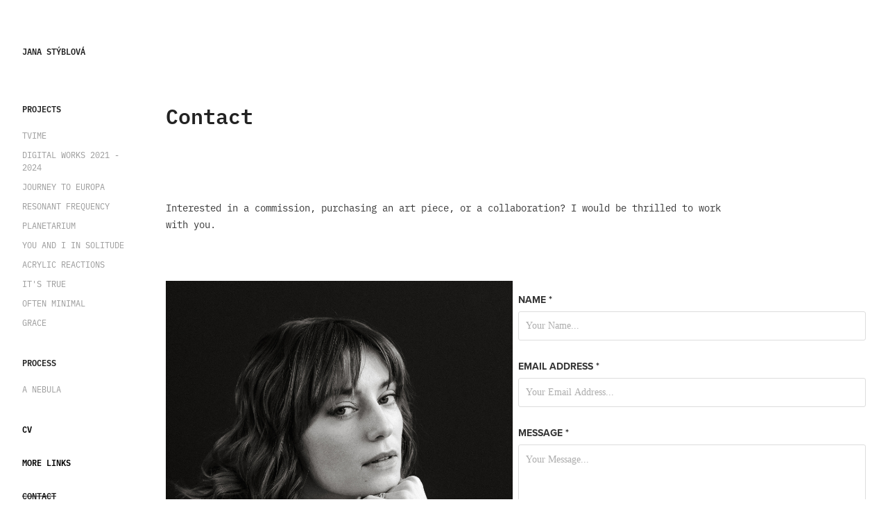

--- FILE ---
content_type: text/html; charset=utf-8
request_url: https://janastyblova.com/contact
body_size: 5398
content:
<!DOCTYPE HTML>
<html lang="en-US">
<head>
  <meta charset="UTF-8" />
  <meta name="viewport" content="width=device-width, initial-scale=1" />
      <meta name="keywords"  content="photograph,fine art,design,graphic design,abstract art,acrylic,paintings" />
      <meta name="description"  content="Jana Stýblová is an artist &amp; designer crafting visual meditations in digital and analogue spaces." />
      <meta name="twitter:card"  content="summary_large_image" />
      <meta name="twitter:site"  content="@AdobePortfolio" />
      <meta  property="og:title" content="Jana Stýblová — Physical &amp; Digital Art - Contact" />
      <meta  property="og:description" content="Jana Stýblová is an artist &amp; designer crafting visual meditations in digital and analogue spaces." />
      <meta  property="og:image" content="https://cdn.myportfolio.com/90f96ce8-f8e6-4869-873c-9311d328cdb7/f12ae5d0-862a-4fac-b551-128ed6246cd3_rwc_0x0x3288x1696x3288.png?h=b35d115a28db1f8ccfe498961f4b881d" />
        <link rel="icon" href="https://cdn.myportfolio.com/90f96ce8-f8e6-4869-873c-9311d328cdb7/c5f4f3e7-6b2d-4763-98ad-8c13687c6506_carw_1x1x32.png?h=750242f4579dbe9bb4601cf909b143f0" />
        <link rel="apple-touch-icon" href="https://cdn.myportfolio.com/90f96ce8-f8e6-4869-873c-9311d328cdb7/4396a380-c933-437d-8a9e-ac9030edf325_carw_1x1x180.png?h=47c20f2ec626627f81203342ddb5dc43" />
      <link rel="stylesheet" href="/dist/css/main.css" type="text/css" />
      <link rel="stylesheet" href="https://cdn.myportfolio.com/90f96ce8-f8e6-4869-873c-9311d328cdb7/0a6801f2022b40bc105d115ca076593d1737146418.css?h=7ddba187977edd089e1c6566f433eac5" type="text/css" />
    <link rel="canonical" href="https://janastyblova.com/contact" />
      <title>Jana Stýblová — Physical &amp; Digital Art - Contact</title>
    <script type="text/javascript" src="//use.typekit.net/ik/[base64].js?cb=35f77bfb8b50944859ea3d3804e7194e7a3173fb" async onload="
    try {
      window.Typekit.load();
    } catch (e) {
      console.warn('Typekit not loaded.');
    }
    "></script>
</head>
  <body class="transition-enabled">  <div class='page-background-video page-background-video-with-panel'>
  </div>
  <div class="js-responsive-nav">
    <div class="responsive-nav has-social">
      <div class="close-responsive-click-area js-close-responsive-nav">
        <div class="close-responsive-button"></div>
      </div>
          <nav data-hover-hint="nav">
              <ul class="group">
                  <li class="gallery-title"><a href="/projects"  >Projects</a></li>
            <li class="project-title"><a href="/tvime"  >TVIME</a></li>
            <li class="project-title"><a href="/digital-works-2021-2024"  >Digital Works 2021 - 2024</a></li>
            <li class="project-title"><a href="/journey-to-europa"  >Journey to Europa</a></li>
            <li class="project-title"><a href="/resonant-frequency"  >Resonant Frequency</a></li>
            <li class="project-title"><a href="/planetarium"  >Planetarium</a></li>
            <li class="project-title"><a href="/you-and-i-in-solitude"  >You and I in Solitude</a></li>
            <li class="project-title"><a href="/acrylic-reactions"  >Acrylic Reactions</a></li>
            <li class="project-title"><a href="/its-true"  >It's True</a></li>
            <li class="project-title"><a href="/often-minimal-collection"  >Often Minimal</a></li>
            <li class="project-title"><a href="/grace-1"  >Grace</a></li>
              </ul>
              <ul class="group">
                  <li class="gallery-title"><a href="/process"  >Process</a></li>
            <li class="project-title"><a href="/a-nebula"  >A Nebula</a></li>
              </ul>
      <div class="page-title">
        <a href="/statement-press" >CV</a>
      </div>
      <div class="link-title">
        <a href="https://solo.to/styblova" target="_blank">More Links</a>
      </div>
      <div class="page-title">
        <a href="/contact" class="active">Contact</a>
      </div>
              <div class="social pf-nav-social" data-hover-hint="navSocialIcons">
                <ul>
                        <li>
                          <a href="http://twitter.com/styblova" target="_blank">
                            <svg xmlns="http://www.w3.org/2000/svg" xmlns:xlink="http://www.w3.org/1999/xlink" version="1.1" x="0px" y="0px" viewBox="-8 -3 35 24" xml:space="preserve" class="icon"><path d="M10.4 7.4 16.9 0h-1.5L9.7 6.4 5.2 0H0l6.8 9.7L0 17.4h1.5l5.9-6.8 4.7 6.8h5.2l-6.9-10ZM8.3 9.8l-.7-1-5.5-7.6h2.4l4.4 6.2.7 1 5.7 8h-2.4L8.3 9.8Z"/></svg>
                          </a>
                        </li>
                        <li>
                          <a href="http://instagram.com/sometimes.loud" target="_blank">
                            <svg version="1.1" id="Layer_1" xmlns="http://www.w3.org/2000/svg" xmlns:xlink="http://www.w3.org/1999/xlink" viewBox="0 0 30 24" style="enable-background:new 0 0 30 24;" xml:space="preserve" class="icon">
                            <g>
                              <path d="M15,5.4c2.1,0,2.4,0,3.2,0c0.8,0,1.2,0.2,1.5,0.3c0.4,0.1,0.6,0.3,0.9,0.6c0.3,0.3,0.5,0.5,0.6,0.9
                                c0.1,0.3,0.2,0.7,0.3,1.5c0,0.8,0,1.1,0,3.2s0,2.4,0,3.2c0,0.8-0.2,1.2-0.3,1.5c-0.1,0.4-0.3,0.6-0.6,0.9c-0.3,0.3-0.5,0.5-0.9,0.6
                                c-0.3,0.1-0.7,0.2-1.5,0.3c-0.8,0-1.1,0-3.2,0s-2.4,0-3.2,0c-0.8,0-1.2-0.2-1.5-0.3c-0.4-0.1-0.6-0.3-0.9-0.6
                                c-0.3-0.3-0.5-0.5-0.6-0.9c-0.1-0.3-0.2-0.7-0.3-1.5c0-0.8,0-1.1,0-3.2s0-2.4,0-3.2c0-0.8,0.2-1.2,0.3-1.5c0.1-0.4,0.3-0.6,0.6-0.9
                                c0.3-0.3,0.5-0.5,0.9-0.6c0.3-0.1,0.7-0.2,1.5-0.3C12.6,5.4,12.9,5.4,15,5.4 M15,4c-2.2,0-2.4,0-3.3,0c-0.9,0-1.4,0.2-1.9,0.4
                                c-0.5,0.2-1,0.5-1.4,0.9C7.9,5.8,7.6,6.2,7.4,6.8C7.2,7.3,7.1,7.9,7,8.7C7,9.6,7,9.8,7,12s0,2.4,0,3.3c0,0.9,0.2,1.4,0.4,1.9
                                c0.2,0.5,0.5,1,0.9,1.4c0.4,0.4,0.9,0.7,1.4,0.9c0.5,0.2,1.1,0.3,1.9,0.4c0.9,0,1.1,0,3.3,0s2.4,0,3.3,0c0.9,0,1.4-0.2,1.9-0.4
                                c0.5-0.2,1-0.5,1.4-0.9c0.4-0.4,0.7-0.9,0.9-1.4c0.2-0.5,0.3-1.1,0.4-1.9c0-0.9,0-1.1,0-3.3s0-2.4,0-3.3c0-0.9-0.2-1.4-0.4-1.9
                                c-0.2-0.5-0.5-1-0.9-1.4c-0.4-0.4-0.9-0.7-1.4-0.9c-0.5-0.2-1.1-0.3-1.9-0.4C17.4,4,17.2,4,15,4L15,4L15,4z"/>
                              <path d="M15,7.9c-2.3,0-4.1,1.8-4.1,4.1s1.8,4.1,4.1,4.1s4.1-1.8,4.1-4.1S17.3,7.9,15,7.9L15,7.9z M15,14.7c-1.5,0-2.7-1.2-2.7-2.7
                                c0-1.5,1.2-2.7,2.7-2.7s2.7,1.2,2.7,2.7C17.7,13.5,16.5,14.7,15,14.7L15,14.7z"/>
                              <path d="M20.2,7.7c0,0.5-0.4,1-1,1s-1-0.4-1-1s0.4-1,1-1S20.2,7.2,20.2,7.7L20.2,7.7z"/>
                            </g>
                            </svg>
                          </a>
                        </li>
                        <li>
                          <a href="http://sometimesloud.tumblr.com" target="_blank">
                            <svg xmlns="http://www.w3.org/2000/svg" xmlns:xlink="http://www.w3.org/1999/xlink" version="1.1" id="Layer_1" viewBox="0 0 30 24" xml:space="preserve" class="icon"><path d="M18.74 16.78c-0.29 0.14-0.85 0.26-1.26 0.28c-1.25 0.03-1.49-0.9-1.5-1.58V10.5h3.14V8.08h-3.13V4 c0 0-2.25 0-2.29 0c-0.04 0-0.1 0.03-0.11 0.12c-0.13 1.25-0.7 3.43-3.08 4.31v2.07h1.58v5.23c0 1.8 1.3 4.3 4.7 4.3 c1.15-0.02 2.42-0.51 2.71-0.94L18.74 16.78z"/></svg>
                          </a>
                        </li>
                        <li>
                          <a href="http://patreon.com/styblova" target="_blank">
                            <svg version="1.1" xmlns="http://www.w3.org/2000/svg" xmlns:xlink="http://www.w3.org/1999/xlink" x="0px" y="0px"
                            	 viewBox="-7 -3 30 24" style="enable-background:new 0 0 30 24;" xml:space="preserve" class="icon">
                            	<path d="M16.8 5.56c0-2.4-1.8-4.3-4-5-2.7-.9-6.2-.7-8.7.5C1 2.56 0 5.76 0 8.86c0 2.6.2 9.5 4.1 9.6 2.9 0 3.3-3.7 4.7-5.5 1-1.3 2.2-1.6 3.7-2 2.6-.6 4.3-2.7 4.3-5.4Z" />
                            </svg>
                          </a>
                        </li>
                        <li>
                          <a href="mailto:styblova@gmail.com">
                            <svg version="1.1" id="Layer_1" xmlns="http://www.w3.org/2000/svg" xmlns:xlink="http://www.w3.org/1999/xlink" x="0px" y="0px" viewBox="0 0 30 24" style="enable-background:new 0 0 30 24;" xml:space="preserve" class="icon">
                              <g>
                                <path d="M15,13L7.1,7.1c0-0.5,0.4-1,1-1h13.8c0.5,0,1,0.4,1,1L15,13z M15,14.8l7.9-5.9v8.1c0,0.5-0.4,1-1,1H8.1c-0.5,0-1-0.4-1-1 V8.8L15,14.8z"/>
                              </g>
                            </svg>
                          </a>
                        </li>
                </ul>
              </div>
          </nav>
    </div>
  </div>
  <div class="site-wrap cfix">
    <div class="site-container">
      <div class="site-content e2e-site-content">
        <div class="sidebar-content">
          <header class="site-header">
              <div class="logo-wrap" data-hover-hint="logo">
                    <div class="logo e2e-site-logo-text logo-text  ">
    <a href="/projects" class="preserve-whitespace">Jana Stýblová</a>

</div>
              </div>
  <div class="hamburger-click-area js-hamburger">
    <div class="hamburger">
      <i></i>
      <i></i>
      <i></i>
    </div>
  </div>
          </header>
              <nav data-hover-hint="nav">
              <ul class="group">
                  <li class="gallery-title"><a href="/projects"  >Projects</a></li>
            <li class="project-title"><a href="/tvime"  >TVIME</a></li>
            <li class="project-title"><a href="/digital-works-2021-2024"  >Digital Works 2021 - 2024</a></li>
            <li class="project-title"><a href="/journey-to-europa"  >Journey to Europa</a></li>
            <li class="project-title"><a href="/resonant-frequency"  >Resonant Frequency</a></li>
            <li class="project-title"><a href="/planetarium"  >Planetarium</a></li>
            <li class="project-title"><a href="/you-and-i-in-solitude"  >You and I in Solitude</a></li>
            <li class="project-title"><a href="/acrylic-reactions"  >Acrylic Reactions</a></li>
            <li class="project-title"><a href="/its-true"  >It's True</a></li>
            <li class="project-title"><a href="/often-minimal-collection"  >Often Minimal</a></li>
            <li class="project-title"><a href="/grace-1"  >Grace</a></li>
              </ul>
              <ul class="group">
                  <li class="gallery-title"><a href="/process"  >Process</a></li>
            <li class="project-title"><a href="/a-nebula"  >A Nebula</a></li>
              </ul>
      <div class="page-title">
        <a href="/statement-press" >CV</a>
      </div>
      <div class="link-title">
        <a href="https://solo.to/styblova" target="_blank">More Links</a>
      </div>
      <div class="page-title">
        <a href="/contact" class="active">Contact</a>
      </div>
                  <div class="social pf-nav-social" data-hover-hint="navSocialIcons">
                    <ul>
                            <li>
                              <a href="http://twitter.com/styblova" target="_blank">
                                <svg xmlns="http://www.w3.org/2000/svg" xmlns:xlink="http://www.w3.org/1999/xlink" version="1.1" x="0px" y="0px" viewBox="-8 -3 35 24" xml:space="preserve" class="icon"><path d="M10.4 7.4 16.9 0h-1.5L9.7 6.4 5.2 0H0l6.8 9.7L0 17.4h1.5l5.9-6.8 4.7 6.8h5.2l-6.9-10ZM8.3 9.8l-.7-1-5.5-7.6h2.4l4.4 6.2.7 1 5.7 8h-2.4L8.3 9.8Z"/></svg>
                              </a>
                            </li>
                            <li>
                              <a href="http://instagram.com/sometimes.loud" target="_blank">
                                <svg version="1.1" id="Layer_1" xmlns="http://www.w3.org/2000/svg" xmlns:xlink="http://www.w3.org/1999/xlink" viewBox="0 0 30 24" style="enable-background:new 0 0 30 24;" xml:space="preserve" class="icon">
                                <g>
                                  <path d="M15,5.4c2.1,0,2.4,0,3.2,0c0.8,0,1.2,0.2,1.5,0.3c0.4,0.1,0.6,0.3,0.9,0.6c0.3,0.3,0.5,0.5,0.6,0.9
                                    c0.1,0.3,0.2,0.7,0.3,1.5c0,0.8,0,1.1,0,3.2s0,2.4,0,3.2c0,0.8-0.2,1.2-0.3,1.5c-0.1,0.4-0.3,0.6-0.6,0.9c-0.3,0.3-0.5,0.5-0.9,0.6
                                    c-0.3,0.1-0.7,0.2-1.5,0.3c-0.8,0-1.1,0-3.2,0s-2.4,0-3.2,0c-0.8,0-1.2-0.2-1.5-0.3c-0.4-0.1-0.6-0.3-0.9-0.6
                                    c-0.3-0.3-0.5-0.5-0.6-0.9c-0.1-0.3-0.2-0.7-0.3-1.5c0-0.8,0-1.1,0-3.2s0-2.4,0-3.2c0-0.8,0.2-1.2,0.3-1.5c0.1-0.4,0.3-0.6,0.6-0.9
                                    c0.3-0.3,0.5-0.5,0.9-0.6c0.3-0.1,0.7-0.2,1.5-0.3C12.6,5.4,12.9,5.4,15,5.4 M15,4c-2.2,0-2.4,0-3.3,0c-0.9,0-1.4,0.2-1.9,0.4
                                    c-0.5,0.2-1,0.5-1.4,0.9C7.9,5.8,7.6,6.2,7.4,6.8C7.2,7.3,7.1,7.9,7,8.7C7,9.6,7,9.8,7,12s0,2.4,0,3.3c0,0.9,0.2,1.4,0.4,1.9
                                    c0.2,0.5,0.5,1,0.9,1.4c0.4,0.4,0.9,0.7,1.4,0.9c0.5,0.2,1.1,0.3,1.9,0.4c0.9,0,1.1,0,3.3,0s2.4,0,3.3,0c0.9,0,1.4-0.2,1.9-0.4
                                    c0.5-0.2,1-0.5,1.4-0.9c0.4-0.4,0.7-0.9,0.9-1.4c0.2-0.5,0.3-1.1,0.4-1.9c0-0.9,0-1.1,0-3.3s0-2.4,0-3.3c0-0.9-0.2-1.4-0.4-1.9
                                    c-0.2-0.5-0.5-1-0.9-1.4c-0.4-0.4-0.9-0.7-1.4-0.9c-0.5-0.2-1.1-0.3-1.9-0.4C17.4,4,17.2,4,15,4L15,4L15,4z"/>
                                  <path d="M15,7.9c-2.3,0-4.1,1.8-4.1,4.1s1.8,4.1,4.1,4.1s4.1-1.8,4.1-4.1S17.3,7.9,15,7.9L15,7.9z M15,14.7c-1.5,0-2.7-1.2-2.7-2.7
                                    c0-1.5,1.2-2.7,2.7-2.7s2.7,1.2,2.7,2.7C17.7,13.5,16.5,14.7,15,14.7L15,14.7z"/>
                                  <path d="M20.2,7.7c0,0.5-0.4,1-1,1s-1-0.4-1-1s0.4-1,1-1S20.2,7.2,20.2,7.7L20.2,7.7z"/>
                                </g>
                                </svg>
                              </a>
                            </li>
                            <li>
                              <a href="http://sometimesloud.tumblr.com" target="_blank">
                                <svg xmlns="http://www.w3.org/2000/svg" xmlns:xlink="http://www.w3.org/1999/xlink" version="1.1" id="Layer_1" viewBox="0 0 30 24" xml:space="preserve" class="icon"><path d="M18.74 16.78c-0.29 0.14-0.85 0.26-1.26 0.28c-1.25 0.03-1.49-0.9-1.5-1.58V10.5h3.14V8.08h-3.13V4 c0 0-2.25 0-2.29 0c-0.04 0-0.1 0.03-0.11 0.12c-0.13 1.25-0.7 3.43-3.08 4.31v2.07h1.58v5.23c0 1.8 1.3 4.3 4.7 4.3 c1.15-0.02 2.42-0.51 2.71-0.94L18.74 16.78z"/></svg>
                              </a>
                            </li>
                            <li>
                              <a href="http://patreon.com/styblova" target="_blank">
                                <svg version="1.1" xmlns="http://www.w3.org/2000/svg" xmlns:xlink="http://www.w3.org/1999/xlink" x="0px" y="0px"
                                	 viewBox="-7 -3 30 24" style="enable-background:new 0 0 30 24;" xml:space="preserve" class="icon">
                                	<path d="M16.8 5.56c0-2.4-1.8-4.3-4-5-2.7-.9-6.2-.7-8.7.5C1 2.56 0 5.76 0 8.86c0 2.6.2 9.5 4.1 9.6 2.9 0 3.3-3.7 4.7-5.5 1-1.3 2.2-1.6 3.7-2 2.6-.6 4.3-2.7 4.3-5.4Z" />
                                </svg>
                              </a>
                            </li>
                            <li>
                              <a href="mailto:styblova@gmail.com">
                                <svg version="1.1" id="Layer_1" xmlns="http://www.w3.org/2000/svg" xmlns:xlink="http://www.w3.org/1999/xlink" x="0px" y="0px" viewBox="0 0 30 24" style="enable-background:new 0 0 30 24;" xml:space="preserve" class="icon">
                                  <g>
                                    <path d="M15,13L7.1,7.1c0-0.5,0.4-1,1-1h13.8c0.5,0,1,0.4,1,1L15,13z M15,14.8l7.9-5.9v8.1c0,0.5-0.4,1-1,1H8.1c-0.5,0-1-0.4-1-1 V8.8L15,14.8z"/>
                                  </g>
                                </svg>
                              </a>
                            </li>
                    </ul>
                  </div>
              </nav>
        </div>
        <main>
  <div class="page-container js-site-wrap" data-context="page.page.container" data-hover-hint="pageContainer">
    <section class="page standard-modules">
        <header class="page-header content" data-context="pages" data-identity="id:p6032f3657b1ffbe8f6fbd10f2310a869c147428497165d82bc1b0">
            <h1 class="title preserve-whitespace">Contact</h1>
            <p class="description"></p>
        </header>
      <div class="page-content js-page-content" data-context="pages" data-identity="id:p6032f3657b1ffbe8f6fbd10f2310a869c147428497165d82bc1b0">
        <div id="project-canvas" class="js-project-modules modules content">
          <div id="project-modules">
              
              
              
              
              
              <div class="project-module module text project-module-text align- js-project-module e2e-site-project-module-text">
  <div class="rich-text js-text-editable module-text"><div><span class="texteditor-inline-color" style="color:#333333;">Interested in a commission, purchasing an art piece, or a collaboration? I would be thrilled to work with you.</span></div></div>
</div>

              
              
              
              
              
              
              
              
              
              
              
              
              
              <div class="project-module module tree project-module-tree js-js-project-module e2e-site-project-module-tree" >
  <div class="tree-wrapper valign-top">
      <div class="tree-child-wrapper" style="flex: 1">
        
        <div class="project-module module image project-module-image js-js-project-module"  style="padding-top: px;
padding-bottom: px;
">

  

  
     <div class="js-lightbox" data-src="https://cdn.myportfolio.com/90f96ce8-f8e6-4869-873c-9311d328cdb7/bc6508ec-cf7e-4822-a8f0-cc46cf62bd43.jpg?h=6fa92bbcdaf522e7289e3b44b68ba3af">
           <img
             class="js-lazy e2e-site-project-module-image"
             src="[data-uri]"
             data-src="https://cdn.myportfolio.com/90f96ce8-f8e6-4869-873c-9311d328cdb7/bc6508ec-cf7e-4822-a8f0-cc46cf62bd43_rw_1920.jpg?h=1f6379aa6e082402518312ec6aa9b4eb"
             data-srcset="https://cdn.myportfolio.com/90f96ce8-f8e6-4869-873c-9311d328cdb7/bc6508ec-cf7e-4822-a8f0-cc46cf62bd43_rw_600.jpg?h=ede37d5798a4c85dca4570e3e7df1e52 600w,https://cdn.myportfolio.com/90f96ce8-f8e6-4869-873c-9311d328cdb7/bc6508ec-cf7e-4822-a8f0-cc46cf62bd43_rw_1200.jpg?h=131dc5fdcc3498704fb48edb7ca51de1 1200w,https://cdn.myportfolio.com/90f96ce8-f8e6-4869-873c-9311d328cdb7/bc6508ec-cf7e-4822-a8f0-cc46cf62bd43_rw_1920.jpg?h=1f6379aa6e082402518312ec6aa9b4eb 1920w,"
             data-sizes="(max-width: 1920px) 100vw, 1920px"
             width="1920"
             height="0"
             style="padding-bottom: 139.83%; background: rgba(0, 0, 0, 0.03)"
             
           >
     </div>
  

    <div class="project-module module-caption-container js-caption-container align-left">
      <div class="rich-text module-caption js-text-editable"><p><span class="texteditor-inline-color" style="color:#333333;">Photo by Miranda Kelton</span></p></div>
    </div>
</div>

        
        
        
        
        
        
        
      </div>
      <div class="tree-child-wrapper" style="flex: 1">
        
        
        
        
        
        
        <div class="project-module module form project-module-form js-project-module-form js-js-project-module" data-id="m6032f3657cc0a91d3b589d203eebd1062824d1563bb5ef35ccef2">
  <form class="contact-form e2e-site-contact-form">
     
      <div class="form-input">
            <label for="field1">Name *</label>
            <input type="text" name="field1" data-validate="required,Generic" placeholder="Your Name..." required />
      </div>
     
      <div class="form-input">
            <label for="email">Email Address *</label>
            <input type="text" name="email" data-validate="required,Email,required" placeholder="Your Email Address..." required />
      </div>
     
      <div class="form-input">
            <label for="field2">Message *</label>
            <textarea name="field2" data-validate="required,Generic" placeholder="Your Message..." required></textarea>
      </div>
                                <div class="js-submit submit-button" data-id="m6032f3657cc0a91d3b589d203eebd1062824d1563bb5ef35ccef2"><span class="js-submit-text submit-text preserve-whitespace">Submit</span></div>
  </form>
  <div class="contact-form-sent">
    Thank you for your interest in my work. <br><br>I will be in touch soon.
  </div>
</div>

        
        
      </div>
  </div>
</div>

          </div>
        </div>
      </div>
    </section>
        <section class="back-to-top" data-hover-hint="backToTop">
          <a href="#"><span class="arrow">&uarr;</span><span class="preserve-whitespace">Back to Top</span></a>
        </section>
        <a class="back-to-top-fixed js-back-to-top back-to-top-fixed-with-panel" data-hover-hint="backToTop" data-hover-hint-placement="top-start" href="#">
          <svg version="1.1" id="Layer_1" xmlns="http://www.w3.org/2000/svg" xmlns:xlink="http://www.w3.org/1999/xlink" x="0px" y="0px"
           viewBox="0 0 26 26" style="enable-background:new 0 0 26 26;" xml:space="preserve" class="icon icon-back-to-top">
          <g>
            <path d="M13.8,1.3L21.6,9c0.1,0.1,0.1,0.3,0.2,0.4c0.1,0.1,0.1,0.3,0.1,0.4s0,0.3-0.1,0.4c-0.1,0.1-0.1,0.3-0.3,0.4
              c-0.1,0.1-0.2,0.2-0.4,0.3c-0.2,0.1-0.3,0.1-0.4,0.1c-0.1,0-0.3,0-0.4-0.1c-0.2-0.1-0.3-0.2-0.4-0.3L14.2,5l0,19.1
              c0,0.2-0.1,0.3-0.1,0.5c0,0.1-0.1,0.3-0.3,0.4c-0.1,0.1-0.2,0.2-0.4,0.3c-0.1,0.1-0.3,0.1-0.5,0.1c-0.1,0-0.3,0-0.4-0.1
              c-0.1-0.1-0.3-0.1-0.4-0.3c-0.1-0.1-0.2-0.2-0.3-0.4c-0.1-0.1-0.1-0.3-0.1-0.5l0-19.1l-5.7,5.7C6,10.8,5.8,10.9,5.7,11
              c-0.1,0.1-0.3,0.1-0.4,0.1c-0.2,0-0.3,0-0.4-0.1c-0.1-0.1-0.3-0.2-0.4-0.3c-0.1-0.1-0.1-0.2-0.2-0.4C4.1,10.2,4,10.1,4.1,9.9
              c0-0.1,0-0.3,0.1-0.4c0-0.1,0.1-0.3,0.3-0.4l7.7-7.8c0.1,0,0.2-0.1,0.2-0.1c0,0,0.1-0.1,0.2-0.1c0.1,0,0.2,0,0.2-0.1
              c0.1,0,0.1,0,0.2,0c0,0,0.1,0,0.2,0c0.1,0,0.2,0,0.2,0.1c0.1,0,0.1,0.1,0.2,0.1C13.7,1.2,13.8,1.2,13.8,1.3z"/>
          </g>
          </svg>
        </a>
  </div>
              <footer class="site-footer" data-hover-hint="footer">
                  <div class="social pf-footer-social" data-context="theme.footer" data-hover-hint="footerSocialIcons">
                    <ul>
                            <li>
                              <a href="http://twitter.com/styblova" target="_blank">
                                <svg xmlns="http://www.w3.org/2000/svg" xmlns:xlink="http://www.w3.org/1999/xlink" version="1.1" x="0px" y="0px" viewBox="-8 -3 35 24" xml:space="preserve" class="icon"><path d="M10.4 7.4 16.9 0h-1.5L9.7 6.4 5.2 0H0l6.8 9.7L0 17.4h1.5l5.9-6.8 4.7 6.8h5.2l-6.9-10ZM8.3 9.8l-.7-1-5.5-7.6h2.4l4.4 6.2.7 1 5.7 8h-2.4L8.3 9.8Z"/></svg>
                              </a>
                            </li>
                            <li>
                              <a href="http://instagram.com/sometimes.loud" target="_blank">
                                <svg version="1.1" id="Layer_1" xmlns="http://www.w3.org/2000/svg" xmlns:xlink="http://www.w3.org/1999/xlink" viewBox="0 0 30 24" style="enable-background:new 0 0 30 24;" xml:space="preserve" class="icon">
                                <g>
                                  <path d="M15,5.4c2.1,0,2.4,0,3.2,0c0.8,0,1.2,0.2,1.5,0.3c0.4,0.1,0.6,0.3,0.9,0.6c0.3,0.3,0.5,0.5,0.6,0.9
                                    c0.1,0.3,0.2,0.7,0.3,1.5c0,0.8,0,1.1,0,3.2s0,2.4,0,3.2c0,0.8-0.2,1.2-0.3,1.5c-0.1,0.4-0.3,0.6-0.6,0.9c-0.3,0.3-0.5,0.5-0.9,0.6
                                    c-0.3,0.1-0.7,0.2-1.5,0.3c-0.8,0-1.1,0-3.2,0s-2.4,0-3.2,0c-0.8,0-1.2-0.2-1.5-0.3c-0.4-0.1-0.6-0.3-0.9-0.6
                                    c-0.3-0.3-0.5-0.5-0.6-0.9c-0.1-0.3-0.2-0.7-0.3-1.5c0-0.8,0-1.1,0-3.2s0-2.4,0-3.2c0-0.8,0.2-1.2,0.3-1.5c0.1-0.4,0.3-0.6,0.6-0.9
                                    c0.3-0.3,0.5-0.5,0.9-0.6c0.3-0.1,0.7-0.2,1.5-0.3C12.6,5.4,12.9,5.4,15,5.4 M15,4c-2.2,0-2.4,0-3.3,0c-0.9,0-1.4,0.2-1.9,0.4
                                    c-0.5,0.2-1,0.5-1.4,0.9C7.9,5.8,7.6,6.2,7.4,6.8C7.2,7.3,7.1,7.9,7,8.7C7,9.6,7,9.8,7,12s0,2.4,0,3.3c0,0.9,0.2,1.4,0.4,1.9
                                    c0.2,0.5,0.5,1,0.9,1.4c0.4,0.4,0.9,0.7,1.4,0.9c0.5,0.2,1.1,0.3,1.9,0.4c0.9,0,1.1,0,3.3,0s2.4,0,3.3,0c0.9,0,1.4-0.2,1.9-0.4
                                    c0.5-0.2,1-0.5,1.4-0.9c0.4-0.4,0.7-0.9,0.9-1.4c0.2-0.5,0.3-1.1,0.4-1.9c0-0.9,0-1.1,0-3.3s0-2.4,0-3.3c0-0.9-0.2-1.4-0.4-1.9
                                    c-0.2-0.5-0.5-1-0.9-1.4c-0.4-0.4-0.9-0.7-1.4-0.9c-0.5-0.2-1.1-0.3-1.9-0.4C17.4,4,17.2,4,15,4L15,4L15,4z"/>
                                  <path d="M15,7.9c-2.3,0-4.1,1.8-4.1,4.1s1.8,4.1,4.1,4.1s4.1-1.8,4.1-4.1S17.3,7.9,15,7.9L15,7.9z M15,14.7c-1.5,0-2.7-1.2-2.7-2.7
                                    c0-1.5,1.2-2.7,2.7-2.7s2.7,1.2,2.7,2.7C17.7,13.5,16.5,14.7,15,14.7L15,14.7z"/>
                                  <path d="M20.2,7.7c0,0.5-0.4,1-1,1s-1-0.4-1-1s0.4-1,1-1S20.2,7.2,20.2,7.7L20.2,7.7z"/>
                                </g>
                                </svg>
                              </a>
                            </li>
                            <li>
                              <a href="http://sometimesloud.tumblr.com" target="_blank">
                                <svg xmlns="http://www.w3.org/2000/svg" xmlns:xlink="http://www.w3.org/1999/xlink" version="1.1" id="Layer_1" viewBox="0 0 30 24" xml:space="preserve" class="icon"><path d="M18.74 16.78c-0.29 0.14-0.85 0.26-1.26 0.28c-1.25 0.03-1.49-0.9-1.5-1.58V10.5h3.14V8.08h-3.13V4 c0 0-2.25 0-2.29 0c-0.04 0-0.1 0.03-0.11 0.12c-0.13 1.25-0.7 3.43-3.08 4.31v2.07h1.58v5.23c0 1.8 1.3 4.3 4.7 4.3 c1.15-0.02 2.42-0.51 2.71-0.94L18.74 16.78z"/></svg>
                              </a>
                            </li>
                            <li>
                              <a href="http://patreon.com/styblova" target="_blank">
                                <svg version="1.1" xmlns="http://www.w3.org/2000/svg" xmlns:xlink="http://www.w3.org/1999/xlink" x="0px" y="0px"
                                	 viewBox="-7 -3 30 24" style="enable-background:new 0 0 30 24;" xml:space="preserve" class="icon">
                                	<path d="M16.8 5.56c0-2.4-1.8-4.3-4-5-2.7-.9-6.2-.7-8.7.5C1 2.56 0 5.76 0 8.86c0 2.6.2 9.5 4.1 9.6 2.9 0 3.3-3.7 4.7-5.5 1-1.3 2.2-1.6 3.7-2 2.6-.6 4.3-2.7 4.3-5.4Z" />
                                </svg>
                              </a>
                            </li>
                            <li>
                              <a href="mailto:styblova@gmail.com">
                                <svg version="1.1" id="Layer_1" xmlns="http://www.w3.org/2000/svg" xmlns:xlink="http://www.w3.org/1999/xlink" x="0px" y="0px" viewBox="0 0 30 24" style="enable-background:new 0 0 30 24;" xml:space="preserve" class="icon">
                                  <g>
                                    <path d="M15,13L7.1,7.1c0-0.5,0.4-1,1-1h13.8c0.5,0,1,0.4,1,1L15,13z M15,14.8l7.9-5.9v8.1c0,0.5-0.4,1-1,1H8.1c-0.5,0-1-0.4-1-1 V8.8L15,14.8z"/>
                                  </g>
                                </svg>
                              </a>
                            </li>
                    </ul>
                  </div>
                <div class="footer-text">
                  © Jana Styblova, 2025. All Rights Reserved
                </div>
              </footer>
        </main>
      </div>
    </div>
  </div>
</body>
<script type="text/javascript">
  // fix for Safari's back/forward cache
  window.onpageshow = function(e) {
    if (e.persisted) { window.location.reload(); }
  };
</script>
  <script type="text/javascript">var __config__ = {"page_id":"p6032f3657b1ffbe8f6fbd10f2310a869c147428497165d82bc1b0","theme":{"name":"basic"},"pageTransition":true,"linkTransition":true,"disableDownload":false,"localizedValidationMessages":{"required":"This field is required","Email":"This field must be a valid email address"},"lightbox":{"enabled":true,"color":{"opacity":0.94,"hex":"#FFFFFF"}},"cookie_banner":{"enabled":false},"googleAnalytics":{"trackingCode":"G-MXJ3FNV1SH","anonymization":false}};</script>
  <script type="text/javascript" src="/site/translations?cb=35f77bfb8b50944859ea3d3804e7194e7a3173fb"></script>
  <script type="text/javascript" src="/dist/js/main.js?cb=35f77bfb8b50944859ea3d3804e7194e7a3173fb"></script>
</html>
